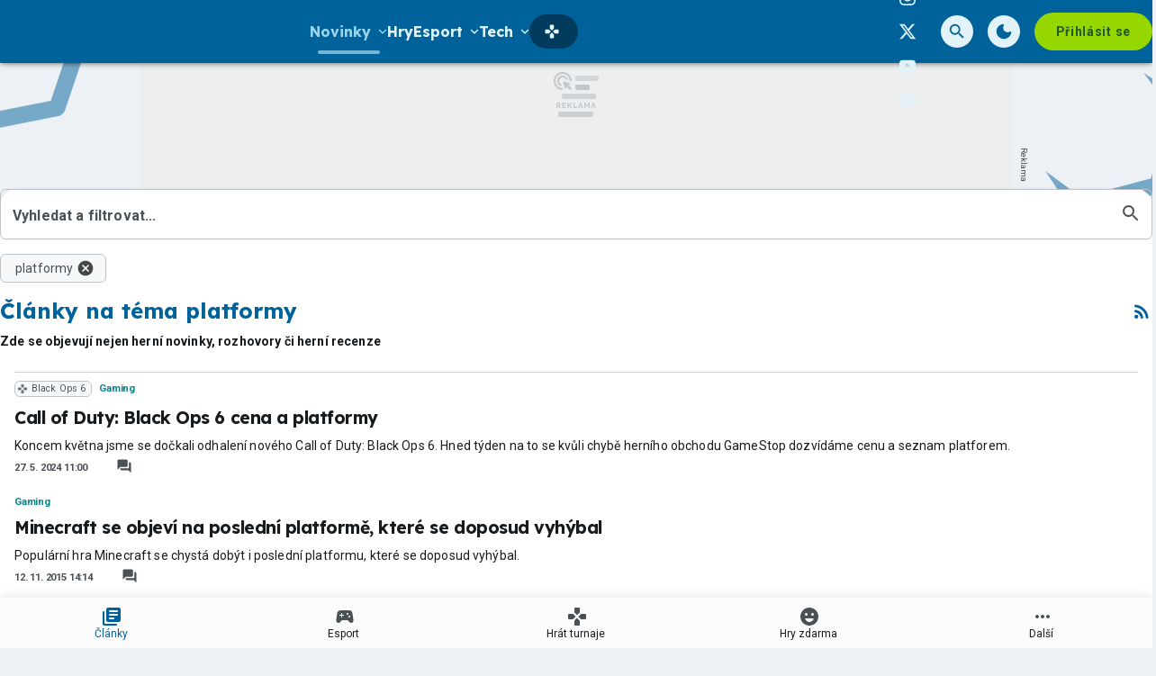

--- FILE ---
content_type: text/html; charset=utf-8
request_url: https://www.google.com/recaptcha/api2/aframe
body_size: 258
content:
<!DOCTYPE HTML><html><head><meta http-equiv="content-type" content="text/html; charset=UTF-8"></head><body><script nonce="3qpwyjVV6Vva8p5R86Nt4A">/** Anti-fraud and anti-abuse applications only. See google.com/recaptcha */ try{var clients={'sodar':'https://pagead2.googlesyndication.com/pagead/sodar?'};window.addEventListener("message",function(a){try{if(a.source===window.parent){var b=JSON.parse(a.data);var c=clients[b['id']];if(c){var d=document.createElement('img');d.src=c+b['params']+'&rc='+(localStorage.getItem("rc::a")?sessionStorage.getItem("rc::b"):"");window.document.body.appendChild(d);sessionStorage.setItem("rc::e",parseInt(sessionStorage.getItem("rc::e")||0)+1);localStorage.setItem("rc::h",'1768976468814');}}}catch(b){}});window.parent.postMessage("_grecaptcha_ready", "*");}catch(b){}</script></body></html>

--- FILE ---
content_type: application/javascript; charset=utf-8
request_url: https://fundingchoicesmessages.google.com/f/AGSKWxXXCpEhFpd5mf-gUvopIGBHq1yFZ-8quMqQKMu92SDg5JcKiJz418TooZbWlkMGfh2DLusFcmpccVBoWmPBeypaJQ0JbawHb0aLOUpyvBNAydmL3eeEDEnb5NuuTLlPATi1acVTozzmB1c8Co3tp8ToQaSTP3DRjSvVc_MWgdKlBfAcfZD7L5WDwjRS/_/adsinclude./ad-image./siteadvert./gads.html/ad_show.
body_size: -1292
content:
window['6cbbb961-41ae-4b37-92be-e215c82084b2'] = true;

--- FILE ---
content_type: application/javascript
request_url: https://rtb.admaster.cz/js/adm-grunex.js
body_size: 1889
content:
var scriptElement = document.createElement('script');
scriptElement.src = 'https://richmedia.cz/ssp/scripts-rotator/dist/index.js';
scriptElement.async = true;
scriptElement.type = 'text/javascript';

document.head.appendChild(scriptElement);

scriptElement.onload = function() {
    Rotator.run(
        {
            mobile: [
                {
                    percent: 80,
                    action: function () {
                        new Admaster('adm-sticky', {
                            format: 'square'
                        }, {
                            advertisingId: 352210,
                            width: 300,
                            height: 300,
                      //      refresh: 35000
                        })
                    }
                },
                {
                    percent: 20,
                    action: function()  {
                        var advSSP = new AdvSSP();
                        advSSP.init('adm-sticky', {
                            formatAd: 'sticky-square',
                 //           trigger: { time: 5000 },
                            closeOnLandscape: false,
                            closeButton: {
                                text: 'Zavrit reklamu',
                                position: 'right',
                                countdown: {
                                    enable: true,
                                   time: 5,
                                    text: 'Zavrit za'
                                }
                            },
                            captureEvents: true,
                            style: {
                                animation: true,
                                animationTime: 1.0,
                            }
                        }, [
                            {
                                type: "ssp",
                                config: {
                                  advertisingId: 387082,
                                  width: 300,
                                  height: 300,
                   //               adsRefresh: 30000,
                                  style: {
                                      theme: 'with_heading_bar',
                                      heading: {
                                          textColor: "#fff",
                                          backgroundColor: "#000",
                                      }
                                  }
                              }
                            }
                        ]);
                    }
                },

                {
                    percent: 0,
                    action: function () {
                      var advSSP = new AdvSSP(); advSSP.init('adm-sticky', {
                        style: {
                            animation: true,
                            percentageHeight: false,
                            backgroundColor: "#fff",
                            textColor: "#000",
                        },
                        formatAd: 'sticky-square',
                        closeOnLandscape: false,
                            closeButton: {
                                showAfter: 3000,
                            }
                     }, [
                  {
                 type: 'google',
                        config: {
                            slot: '/224189511,22578542909/ADM_bajkokraj_pl/ADM_bajkokraj_sticky',
                            adsRefresh: 30000,
                                  sizes: [
                                {
                                    height: 250,
                                    width: 300,
                                },
                    {
                                    height: 300,
                                    width: 300,
                                }
                            ]
                        }
                  }
                ]);
                    }
                },
                {
                    percent: 0,
                    action: function () {
                      var advSSP = new AdvSSP(); advSSP.init('adm-sticky', {
                        style: {
                            animation: true,
                            percentageHeight: false,
                            backgroundColor: "#fff",
                            textColor: "#000",
                        },
                        formatAd: 'sticky-square',
                        closeOnLandscape: false,
                            closeButton: {
                                showAfter: 3000,
                            }
                     }, [
                  {
                    type: 'adsense',
                    config: {
                       client: 'ca-pub-8804729319494140',
                       slot: '5833831868',
                       adsRefresh: 30000,
                       size: {
                           width: 300,
                           height: 300
                       }
                   }
                  }
                ]);
                    }
                }
            ],

            desktop: [
                {
                    percent: 0,
                    action: function () {

                        window.googletag = window.googletag || {cmd: []};

                        // GPT ad slots
                        var interstitialSlot, staticSlot;

                        googletag.cmd.push(function() {
                            // Define a web interstitial ad slot.
                            interstitialSlot = googletag.defineOutOfPageSlot(
                                '/224189511,22578542909/Bulwar.cz/adm_bulwar_sticky_desktop',
                                googletag.enums.OutOfPageFormat.INTERSTITIAL);
                            interstitialSlot.setForceSafeFrame(true);

                            // Slot returns null if the page or device does not support interstitials.
                            if (interstitialSlot) {
                                interstitialSlot.addService(googletag.pubads());

                                document.getElementById('status').innerText = 'Interstitial is loading...';

                                // Add event listener to enable navigation once the interstitial loads.
                                // If this event doesn't fire, try clearing local storage and refreshing
                                // the page.
                                googletag.pubads().addEventListener('slotOnload', function(event) {
                                    if (interstitialSlot === event.slot) {
                                        document.getElementById('link').style.display = 'block';
                                        document.getElementById('status').innerText = 'Interstitial is loaded.';
                                    }
                                });
                            }
                            // Enable SRA and services.
                            googletag.pubads().enableSingleRequest();
                            googletag.enableServices();
                        });

                        var anchorSlot;
                        googletag.cmd.push(function() {
                            if (document.body.clientWidth <= 500) {
                                anchorSlot = googletag.defineOutOfPageSlot(
                                    '', googletag.enums.OutOfPageFormat.TOP_ANCHOR);
                            } else {
                                anchorSlot = googletag.defineOutOfPageSlot(
                                    '/224189511,22578542909/Bulwar.cz/adm_bulwar_sticky_desktop', googletag.enums.OutOfPageFormat.BOTTOM_ANCHOR);
                            }

                            if (anchorSlot) {
                                anchorSlot
                                    .setTargeting('test', 'anchor')
                                    .addService(googletag.pubads());
                            }

                            // Enable SRA and services.
                            googletag.pubads().enableSingleRequest();
                            googletag.enableServices();
                        });
                        
                        googletag.cmd.push(function() {
                            // Ensure the first call to display comes after static ad slot
                            // divs are defined. If you do not have any static ad slots, this
                            // call can be made immediately after services are enabled.
                            googletag.display(anchorSlot);
                        });
                    }
                }
            ]

        },
        {
//            refresh: 10000,
            preloadScripts: [
                {
                    src: 'https://admaster.pages.dev/admaster.js',
                    async: true
                },
                {
                    src: 'https://1901035102.rsc.cdn77.org/version/1-4/grape-ad-script.js',
                    id: 'SSP_SCRIPT',
                    async: true
                },
                {
                    src: 'https://securepubads.g.doubleclick.net/tag/js/gpt.js',
                    async: true
                }
            ]
        }
    );
};